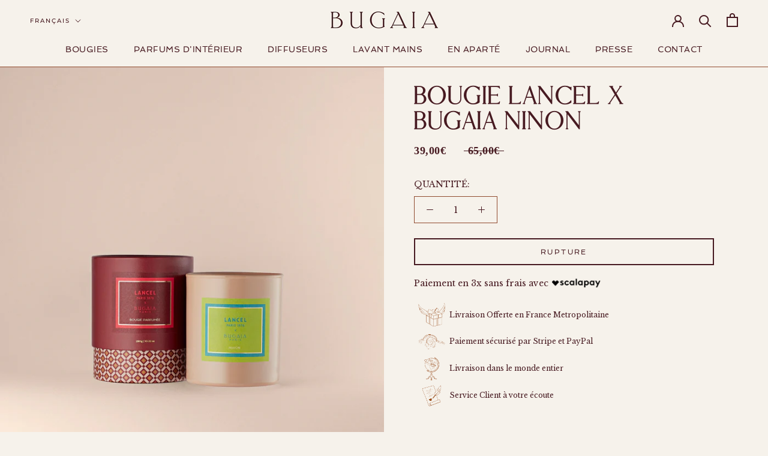

--- FILE ---
content_type: application/x-javascript; charset=utf-8
request_url: https://bundler.nice-team.net/app/shop/status/bugaia.myshopify.com.js?1768851869
body_size: -188
content:
var bundler_settings_updated='1687551770';

--- FILE ---
content_type: text/javascript
request_url: https://bugaia.fr/cdn/shop/t/14/assets/custom.js?v=183944157590872491501678358511
body_size: -525
content:
//# sourceMappingURL=/cdn/shop/t/14/assets/custom.js.map?v=183944157590872491501678358511


--- FILE ---
content_type: image/svg+xml
request_url: https://bugaia.fr/cdn/shop/t/14/assets/cursor-zoom-in.svg?v=159341606768092574001678641198
body_size: -806
content:
<svg width="35" height="35" viewBox="0 0 35 35" xmlns="http://www.w3.org/2000/svg">
  <g fill="none" fill-rule="nonzero">
    <circle fill="#ffffff" cx="17.5" cy="17.5" r="17.5"/>
    <path fill="#471a21" d="M24 18h-6v6h-1v-6h-6v-1h6v-6h1v6h6"/>
  </g>
</svg>